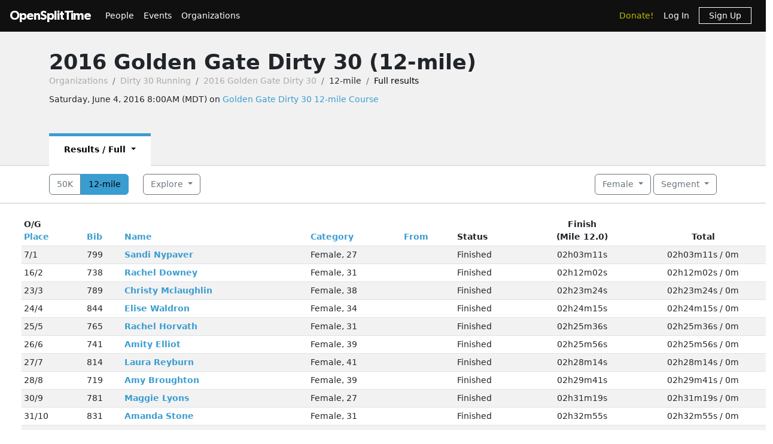

--- FILE ---
content_type: text/html; charset=utf-8
request_url: https://www.opensplittime.org/events/2016-golden-gate-dirty-30-12-mile/spread?display_style=segment&filter%5Bgender%5D=female&sort=state_code
body_size: 59834
content:
<!DOCTYPE html>
<html>
<head>
  <meta name="viewport" content="width=device-width, initial-scale=1.0">
  <title>OpenSplitTime: Full results - 2016 Golden Gate Dirty 30 (12-mile)</title>
  <meta name="description" content="OpenSplitTime">
  <script src="/assets/application-2685637138b0b9e5d30b0e88ababa6eddc6d0a2fb325a9b08d39467cc0175deb.js" data-turbo-track="reload" defer="defer"></script>
  <link rel="stylesheet" href="/assets/application-202d91d3ff9f5c0e4e6cb289d0d29724fe882787d596847b95e2c8ce451f6a9e.css" media="all" data-turbo-track="reload" />
  <script src="https://maps.googleapis.com/maps/api/js?libraries=places&amp;callback=Function.prototype&amp;key=AIzaSyCJ4Fj7OsJjlbVjWXBG90PObcreHz3fX98"></script>

  <meta name="csrf-param" content="authenticity_token" />
<meta name="csrf-token" content="XaKTGgPlFkGV8wGMRw7JK8nY5SnzsfrGXZsLxXdW7V9WC_HocUOVye0VWmHiP6Dgv12wI4hdXwuyQyePRwHtVw" />
  <!-- Cloudflare Web Analytics -->
<script defer src='https://static.cloudflareinsights.com/beacon.min.js'
        data-cf-beacon='{"token": "a9448ec252c848ae8fcb62d5716cdec2"}'>
</script>
<!-- End Cloudflare Web Analytics -->

  <link rel="apple-touch-icon" sizes="180x180" href="/assets/favicon/apple-touch-icon-1ed8370aa7b3495a8172b4a2314de1ba39844b6da2041773fba9f6f567555ed6.png">
<link rel="icon" type="image/png" sizes="32x32" href="/assets/favicon/favicon-32x32-7a6086a3c60c66cdbaa2b97e4f4c94ef63689306b50c8560957176453d0fe73a.png">
<link rel="icon" type="image/png" sizes="16x16" href="/assets/favicon/favicon-16x16-5886b0f18adfa2439b9f6de1437564fb7615179aa419122024ba138577c4bda7.png">
<link rel="manifest" href="/assets/favicon/site-5bbb35643c9bf5b283ba1fd38b6dc197e0aa2bd27100af1d6dbdeb006b0235a8.webmanifest">
<link rel="mask-icon" href="/assets/favicon/safari-pinned-tab-0acfb4811bbf891464c855ab0bb044034e6c250b928a3f9b4f397d3f49960fa1.svg" color="#5bbad5">
<link rel="shortcut icon" href="/assets/favicon/favicon-d7f5c1449a54a648db070f5c871e4d545142749fdc9984e8d6479cd51ff33257.ico">
<meta name="msapplication-TileColor" content="#da532c">
<meta name="msapplication-config" content="/assets/favicon/browserconfig-3d5701efee33e992dcbc828670e9591b8576bff72183a697d82a5df6b7bddd14.xml">
<meta name="theme-color" content="#ffffff">

</head>

<body class="events spread">

<div id="ost_navbar">

  <nav class="navbar navbar-dark bg-dark navbar-expand-md">
    <div class="container-fluid mx-1">
      <a class="navbar-brand" id="logo" href="/">OpenSplitTime</a>
      <button class="navbar-toggler" type="button" data-bs-toggle="collapse" data-bs-target="#navbarMain" aria-controls="navbarsExample04" aria-expanded="false" aria-label="Toggle navigation">
        <span class="navbar-toggler-icon"></span>
      </button>
      <div class="collapse navbar-collapse" id="navbarMain">
        <ul class="navbar-nav mt-2 mt-md-0">
          <a class="nav-link" href="/people">People</a>
<a class="nav-link" href="/event_groups">Events</a>
<a class="nav-link" href="/organizations">Organizations</a>

        </ul>
        <ul class="navbar-nav ms-auto">
          <li class="nav-item"><a class="donate nav-link" href="/donations">Donate!</a></li>
  <li class="nav-item">
    <a class="nav-link" data-turbo-frame="form_modal" href="/users/sign_in">Log In</a>
  </li>
  <li class="nav-item">
    <a class="nav-link" href="/users/sign_up">
      <span class="sign-up">Sign Up</span>
</a>  </li>

        </ul>
      </div>
    </div>
  </nav>
</div>


<div id="flash" class="flash">
</div>


<div id="toasts" class="toast-container position-fixed top-10 end-0 p-3"></div>



<header class="ost-header">
  <div class="container">
    <div class="ost-heading row">
      <div class="col">
        <div class="ost-title">
          <h1><strong>2016 Golden Gate Dirty 30 (12-mile)</strong></h1>
          <ul class="breadcrumb breadcrumb-ost">
            <li class="breadcrumb-item"><a href="/organizations">Organizations</a></li>
            <li class="breadcrumb-item"><a href="/organizations/dirty-30-running">Dirty 30 Running</a></li>
              <li class="breadcrumb-item"><a href="/event_groups/2016-golden-gate-dirty-30">2016 Golden Gate Dirty 30</a></li>
            <li class="breadcrumb-item">12-mile</li>
            <li class="breadcrumb-item active">Full results</li>
          </ul>
        </div>
        
<div class="ost-subtitle">
  <p>Saturday, June 4, 2016  8:00AM (MDT)
      on <a href="/organizations/dirty-30-running/courses/golden-gate-dirty-30-12-mile-course">Golden Gate Dirty 30 12-mile Course</a>
  </p>
</div>

      </div>
      <aside class="col-auto">
        
      </aside>
    </div>
    <!-- Navigation -->
    
<ul class="nav nav-tabs nav-tabs-ost d-print-none">
  <li class="active nav-item"><a class=" dropdown-toggle" data-bs-toggle="dropdown">Results / Full&nbsp;<span class="caret"></span></a><div class="dropdown-menu"><a class="dropdown-item active" href="/events/2016-golden-gate-dirty-30-12-mile/spread">Full</a><a class="dropdown-item" href="/events/2016-golden-gate-dirty-30-12-mile/summary">Summary</a><a class="dropdown-item" href="/events/2016-golden-gate-dirty-30-12-mile/summary?finished=true">Finishers</a><a class="dropdown-item" href="/events/2016-golden-gate-dirty-30-12-mile/finish_history">Finish history</a><a class="dropdown-item" href="/events/2016-golden-gate-dirty-30-12-mile/podium">Podium</a><a class="dropdown-item" href="/event_groups/2016-golden-gate-dirty-30/follow">Follow</a><a class="dropdown-item" href="/event_groups/2016-golden-gate-dirty-30/traffic">Traffic</a></div></li>
  
  
  
</ul>

  </div>
</header>


<aside class="ost-toolbar">
  <div class="container">
    <div class="row">
      
  <div class="col-12 col-md-auto mb-2 mb-md-0">
    <div class="btn-group btn-group-ost">
        <a class="btn btn-outline-secondary" href="/events/2016-golden-gate-dirty-30-50k/spread?display_style=segment&amp;filter%5Bgender%5D=female&amp;sort=state_code">50K</a>
        <a class="btn btn-primary" href="/events/2016-golden-gate-dirty-30-12-mile/spread?display_style=segment&amp;filter%5Bgender%5D=female&amp;sort=state_code">12-mile</a>
    </div>
  </div>

      <div class="col-12 col-md-auto d-inline-flex mb-2 mb-md-0">
        <div>
          <div class="btn-group "><button class="btn btn-outline-secondary dropdown-toggle" data-bs-toggle="dropdown">Explore&nbsp;<span class="caret"></span></button><div class="dropdown-menu"><a class="dropdown-item" href="/organizations/dirty-30-running/courses/golden-gate-dirty-30-12-mile-course/best_efforts">All-time best (Golden Gate Dirty 30 12-mile Course)</a><div class="dropdown-divider"></div><a class="dropdown-item" href="/organizations/dirty-30-running/courses/golden-gate-dirty-30-12-mile-course/plan_effort">Plan my effort</a><a class="dropdown-item" href="/organizations/dirty-30-running/courses/golden-gate-dirty-30-12-mile-course/cutoff_analysis">Cutoff analysis</a></div></div>
          
        </div>
      </div>
      <div class="col-12 col-md text-md-end">
        <div>
          <div class="btn-group "><button class="btn btn-outline-secondary dropdown-toggle" data-bs-toggle="dropdown">Female&nbsp;<span class="caret"></span></button><div class="dropdown-menu"><a class="dropdown-item" href="/events/2016-golden-gate-dirty-30-12-mile/spread?display_style=segment&amp;filter%5Bgender%5D=combined&amp;sort=state_code">Combined</a><a class="dropdown-item active disabled" href="/events/2016-golden-gate-dirty-30-12-mile/spread?display_style=segment&amp;filter%5Bgender%5D=female&amp;sort=state_code">Female</a><a class="dropdown-item" href="/events/2016-golden-gate-dirty-30-12-mile/spread?display_style=segment&amp;filter%5Bgender%5D=male&amp;sort=state_code">Male</a></div></div>
          <div class="btn-group "><button class="btn btn-outline-secondary dropdown-toggle" data-bs-toggle="dropdown">Segment&nbsp;<span class="caret"></span></button><div class="dropdown-menu"><a class="dropdown-item" href="/events/2016-golden-gate-dirty-30-12-mile/spread?display_style=elapsed&amp;filter%5Bgender%5D=female&amp;sort=state_code">Elapsed</a><a class="dropdown-item" href="/events/2016-golden-gate-dirty-30-12-mile/spread?display_style=ampm&amp;filter%5Bgender%5D=female&amp;sort=state_code">AM/PM</a><a class="dropdown-item" href="/events/2016-golden-gate-dirty-30-12-mile/spread?display_style=military&amp;filter%5Bgender%5D=female&amp;sort=state_code">24-Hour</a><a class="dropdown-item active" href="/events/2016-golden-gate-dirty-30-12-mile/spread?display_style=segment&amp;filter%5Bgender%5D=female&amp;sort=state_code">Segment</a></div></div>
        </div>
      </div>
    </div>
  </div>
</aside>



<article class="ost-article container-fluid">
    <table class="table table-sm table-striped mx-sm-4">
      <thead>
      <tr>
        <th>O/G<br/><a href="/events/2016-golden-gate-dirty-30-12-mile/spread?display_style=segment&amp;filter%5Bgender%5D=female&amp;sort=overall_rank">Place</a></th>
        <th><a href="/events/2016-golden-gate-dirty-30-12-mile/spread?display_style=segment&amp;filter%5Bgender%5D=female&amp;sort=bib_number">Bib</a></th>
        <th><a href="/events/2016-golden-gate-dirty-30-12-mile/spread?display_style=segment&amp;filter%5Bgender%5D=female&amp;sort=last_name%2Cfirst_name">Name</a></th>
        <th><a href="/events/2016-golden-gate-dirty-30-12-mile/spread?display_style=segment&amp;filter%5Bgender%5D=female&amp;sort=gender%2Cage">Category</a></th>
        <th><a href="/events/2016-golden-gate-dirty-30-12-mile/spread?display_style=segment&amp;filter%5Bgender%5D=female&amp;sort=-state_code">From</a></th>
        <th>Status</th>
          <th class="text-nowrap text-center">
            Finish<br />(Mile 12.0)
          </th>
          <th class="text-center text-nowrap">
            Total<br />
          </th>
      </tr>
      </thead>

      <tbody>
        <tr id="effort_44912">
          <td>7/1</td>
          <td>799</td>
          <td class="text-nowrap"><strong><a href="/efforts/2016-golden-gate-dirty-30-12-mile-sandi-nypaver">Sandi Nypaver</a></strong></td>
          <td class="text-nowrap">Female, 27</td>
          <td class="text-nowrap"></td>
          <td class="text-nowrap">Finished</td>
            <td class="text-nowrap text-center">
              <span>02h03m11s</span>
            </td>
            <td class="text-center text-nowrap">
              02h03m11s / 0m
            </td>
        </tr>
        <tr id="effort_44921">
          <td>16/2</td>
          <td>738</td>
          <td class="text-nowrap"><strong><a href="/efforts/2016-golden-gate-dirty-30-12-mile-rachel-downey">Rachel Downey</a></strong></td>
          <td class="text-nowrap">Female, 31</td>
          <td class="text-nowrap"></td>
          <td class="text-nowrap">Finished</td>
            <td class="text-nowrap text-center">
              <span>02h12m02s</span>
            </td>
            <td class="text-center text-nowrap">
              02h12m02s / 0m
            </td>
        </tr>
        <tr id="effort_44928">
          <td>23/3</td>
          <td>789</td>
          <td class="text-nowrap"><strong><a href="/efforts/2016-golden-gate-dirty-30-12-mile-christy-mclaughlin">Christy Mclaughlin</a></strong></td>
          <td class="text-nowrap">Female, 38</td>
          <td class="text-nowrap"></td>
          <td class="text-nowrap">Finished</td>
            <td class="text-nowrap text-center">
              <span>02h23m24s</span>
            </td>
            <td class="text-center text-nowrap">
              02h23m24s / 0m
            </td>
        </tr>
        <tr id="effort_44929">
          <td>24/4</td>
          <td>844</td>
          <td class="text-nowrap"><strong><a href="/efforts/2016-golden-gate-dirty-30-12-mile-elise-waldron">Elise Waldron</a></strong></td>
          <td class="text-nowrap">Female, 34</td>
          <td class="text-nowrap"></td>
          <td class="text-nowrap">Finished</td>
            <td class="text-nowrap text-center">
              <span>02h24m15s</span>
            </td>
            <td class="text-center text-nowrap">
              02h24m15s / 0m
            </td>
        </tr>
        <tr id="effort_44930">
          <td>25/5</td>
          <td>765</td>
          <td class="text-nowrap"><strong><a href="/efforts/2016-golden-gate-dirty-30-12-mile-rachel-horvath">Rachel Horvath</a></strong></td>
          <td class="text-nowrap">Female, 31</td>
          <td class="text-nowrap"></td>
          <td class="text-nowrap">Finished</td>
            <td class="text-nowrap text-center">
              <span>02h25m36s</span>
            </td>
            <td class="text-center text-nowrap">
              02h25m36s / 0m
            </td>
        </tr>
        <tr id="effort_44931">
          <td>26/6</td>
          <td>741</td>
          <td class="text-nowrap"><strong><a href="/efforts/2016-golden-gate-dirty-30-12-mile-amity-elliot">Amity Elliot</a></strong></td>
          <td class="text-nowrap">Female, 39</td>
          <td class="text-nowrap"></td>
          <td class="text-nowrap">Finished</td>
            <td class="text-nowrap text-center">
              <span>02h25m56s</span>
            </td>
            <td class="text-center text-nowrap">
              02h25m56s / 0m
            </td>
        </tr>
        <tr id="effort_44932">
          <td>27/7</td>
          <td>814</td>
          <td class="text-nowrap"><strong><a href="/efforts/2016-golden-gate-dirty-30-12-mile-laura-reyburn">Laura Reyburn</a></strong></td>
          <td class="text-nowrap">Female, 41</td>
          <td class="text-nowrap"></td>
          <td class="text-nowrap">Finished</td>
            <td class="text-nowrap text-center">
              <span>02h28m14s</span>
            </td>
            <td class="text-center text-nowrap">
              02h28m14s / 0m
            </td>
        </tr>
        <tr id="effort_44933">
          <td>28/8</td>
          <td>719</td>
          <td class="text-nowrap"><strong><a href="/efforts/2016-golden-gate-dirty-30-12-mile-amy-broughton">Amy Broughton</a></strong></td>
          <td class="text-nowrap">Female, 39</td>
          <td class="text-nowrap"></td>
          <td class="text-nowrap">Finished</td>
            <td class="text-nowrap text-center">
              <span>02h29m41s</span>
            </td>
            <td class="text-center text-nowrap">
              02h29m41s / 0m
            </td>
        </tr>
        <tr id="effort_44935">
          <td>30/9</td>
          <td>781</td>
          <td class="text-nowrap"><strong><a href="/efforts/2016-golden-gate-dirty-30-12-mile-maggie-lyons">Maggie Lyons</a></strong></td>
          <td class="text-nowrap">Female, 27</td>
          <td class="text-nowrap"></td>
          <td class="text-nowrap">Finished</td>
            <td class="text-nowrap text-center">
              <span>02h31m19s</span>
            </td>
            <td class="text-center text-nowrap">
              02h31m19s / 0m
            </td>
        </tr>
        <tr id="effort_44936">
          <td>31/10</td>
          <td>831</td>
          <td class="text-nowrap"><strong><a href="/efforts/2016-golden-gate-dirty-30-12-mile-amanda-stone">Amanda Stone</a></strong></td>
          <td class="text-nowrap">Female, 31</td>
          <td class="text-nowrap"></td>
          <td class="text-nowrap">Finished</td>
            <td class="text-nowrap text-center">
              <span>02h32m55s</span>
            </td>
            <td class="text-center text-nowrap">
              02h32m55s / 0m
            </td>
        </tr>
        <tr id="effort_44939">
          <td>34/11</td>
          <td>835</td>
          <td class="text-nowrap"><strong><a href="/efforts/2016-golden-gate-dirty-30-12-mile-adriana-sugrue">Adriana Sugrue</a></strong></td>
          <td class="text-nowrap">Female, 28</td>
          <td class="text-nowrap"></td>
          <td class="text-nowrap">Finished</td>
            <td class="text-nowrap text-center">
              <span>02h36m25s</span>
            </td>
            <td class="text-center text-nowrap">
              02h36m25s / 0m
            </td>
        </tr>
        <tr id="effort_44941">
          <td>36/12</td>
          <td>731</td>
          <td class="text-nowrap"><strong><a href="/efforts/2016-golden-gate-dirty-30-12-mile-kate-davis">Kate Davis</a></strong></td>
          <td class="text-nowrap">Female, 34</td>
          <td class="text-nowrap"></td>
          <td class="text-nowrap">Finished</td>
            <td class="text-nowrap text-center">
              <span>02h37m32s</span>
            </td>
            <td class="text-center text-nowrap">
              02h37m32s / 0m
            </td>
        </tr>
        <tr id="effort_44942">
          <td>37/13</td>
          <td>743</td>
          <td class="text-nowrap"><strong><a href="/efforts/2016-golden-gate-dirty-30-12-mile-melissa-estep">Melissa Estep</a></strong></td>
          <td class="text-nowrap">Female, 26</td>
          <td class="text-nowrap"></td>
          <td class="text-nowrap">Finished</td>
            <td class="text-nowrap text-center">
              <span>02h38m18s</span>
            </td>
            <td class="text-center text-nowrap">
              02h38m18s / 0m
            </td>
        </tr>
        <tr id="effort_44946">
          <td>41/14</td>
          <td>761</td>
          <td class="text-nowrap"><strong><a href="/efforts/2016-golden-gate-dirty-30-12-mile-tess-hanson">Tess Hanson</a></strong></td>
          <td class="text-nowrap">Female, 25</td>
          <td class="text-nowrap"></td>
          <td class="text-nowrap">Finished</td>
            <td class="text-nowrap text-center">
              <span>02h41m01s</span>
            </td>
            <td class="text-center text-nowrap">
              02h41m01s / 0m
            </td>
        </tr>
        <tr id="effort_44950">
          <td>45/15</td>
          <td>819</td>
          <td class="text-nowrap"><strong><a href="/efforts/2016-golden-gate-dirty-30-12-mile-sarah-saile">Sarah Saile</a></strong></td>
          <td class="text-nowrap">Female, 41</td>
          <td class="text-nowrap"></td>
          <td class="text-nowrap">Finished</td>
            <td class="text-nowrap text-center">
              <span>02h42m36s</span>
            </td>
            <td class="text-center text-nowrap">
              02h42m36s / 0m
            </td>
        </tr>
        <tr id="effort_44952">
          <td>47/16</td>
          <td>775</td>
          <td class="text-nowrap"><strong><a href="/efforts/2016-golden-gate-dirty-30-12-mile-heather-lee">Heather Lee</a></strong></td>
          <td class="text-nowrap">Female, 53</td>
          <td class="text-nowrap"></td>
          <td class="text-nowrap">Finished</td>
            <td class="text-nowrap text-center">
              <span>02h44m25s</span>
            </td>
            <td class="text-center text-nowrap">
              02h44m25s / 0m
            </td>
        </tr>
        <tr id="effort_44953">
          <td>48/17</td>
          <td>828</td>
          <td class="text-nowrap"><strong><a href="/efforts/2016-golden-gate-dirty-30-12-mile-samsara-sorrells">Samsara Sorrells</a></strong></td>
          <td class="text-nowrap">Female, 42</td>
          <td class="text-nowrap"></td>
          <td class="text-nowrap">Finished</td>
            <td class="text-nowrap text-center">
              <span>02h44m29s</span>
            </td>
            <td class="text-center text-nowrap">
              02h44m29s / 0m
            </td>
        </tr>
        <tr id="effort_44958">
          <td>53/18</td>
          <td>802</td>
          <td class="text-nowrap"><strong><a href="/efforts/2016-golden-gate-dirty-30-12-mile-sara-oddi">Sara Oddi</a></strong></td>
          <td class="text-nowrap">Female, 34</td>
          <td class="text-nowrap"></td>
          <td class="text-nowrap">Finished</td>
            <td class="text-nowrap text-center">
              <span>02h45m20s</span>
            </td>
            <td class="text-center text-nowrap">
              02h45m20s / 0m
            </td>
        </tr>
        <tr id="effort_44959">
          <td>54/19</td>
          <td>749</td>
          <td class="text-nowrap"><strong><a href="/efforts/2016-golden-gate-dirty-30-12-mile-susie-gallaudet">Susie Gallaudet</a></strong></td>
          <td class="text-nowrap">Female, 47</td>
          <td class="text-nowrap"></td>
          <td class="text-nowrap">Finished</td>
            <td class="text-nowrap text-center">
              <span>02h45m27s</span>
            </td>
            <td class="text-center text-nowrap">
              02h45m27s / 0m
            </td>
        </tr>
        <tr id="effort_44961">
          <td>56/20</td>
          <td>725</td>
          <td class="text-nowrap"><strong><a href="/efforts/2016-golden-gate-dirty-30-12-mile-june-cho">June Cho</a></strong></td>
          <td class="text-nowrap">Female, 29</td>
          <td class="text-nowrap"></td>
          <td class="text-nowrap">Finished</td>
            <td class="text-nowrap text-center">
              <span>02h46m03s</span>
            </td>
            <td class="text-center text-nowrap">
              02h46m03s / 0m
            </td>
        </tr>
        <tr id="effort_44962">
          <td>57/21</td>
          <td>704</td>
          <td class="text-nowrap"><strong><a href="/efforts/2016-golden-gate-dirty-30-12-mile-kelly-armento">Kelly Armento</a></strong></td>
          <td class="text-nowrap">Female, 39</td>
          <td class="text-nowrap"></td>
          <td class="text-nowrap">Finished</td>
            <td class="text-nowrap text-center">
              <span>02h46m06s</span>
            </td>
            <td class="text-center text-nowrap">
              02h46m06s / 0m
            </td>
        </tr>
        <tr id="effort_44963">
          <td>58/22</td>
          <td>777</td>
          <td class="text-nowrap"><strong><a href="/efforts/2016-golden-gate-dirty-30-12-mile-sandy-liddell">Sandy Liddell</a></strong></td>
          <td class="text-nowrap">Female, 39</td>
          <td class="text-nowrap"></td>
          <td class="text-nowrap">Finished</td>
            <td class="text-nowrap text-center">
              <span>02h46m23s</span>
            </td>
            <td class="text-center text-nowrap">
              02h46m23s / 0m
            </td>
        </tr>
        <tr id="effort_44965">
          <td>60/23</td>
          <td>790</td>
          <td class="text-nowrap"><strong><a href="/efforts/2016-golden-gate-dirty-30-12-mile-audrey-merket">Audrey Merket</a></strong></td>
          <td class="text-nowrap">Female, 30</td>
          <td class="text-nowrap"></td>
          <td class="text-nowrap">Finished</td>
            <td class="text-nowrap text-center">
              <span>02h46m38s</span>
            </td>
            <td class="text-center text-nowrap">
              02h46m38s / 0m
            </td>
        </tr>
        <tr id="effort_44967">
          <td>62/24</td>
          <td>803</td>
          <td class="text-nowrap"><strong><a href="/efforts/2016-golden-gate-dirty-30-12-mile-jill-parker">Jill Parker</a></strong></td>
          <td class="text-nowrap">Female, 53</td>
          <td class="text-nowrap"></td>
          <td class="text-nowrap">Finished</td>
            <td class="text-nowrap text-center">
              <span>02h50m01s</span>
            </td>
            <td class="text-center text-nowrap">
              02h50m01s / 0m
            </td>
        </tr>
        <tr id="effort_44969">
          <td>64/25</td>
          <td>757</td>
          <td class="text-nowrap"><strong><a href="/efforts/2016-golden-gate-dirty-30-12-mile-amy-gutierrez">Amy Gutierrez</a></strong></td>
          <td class="text-nowrap">Female, 44</td>
          <td class="text-nowrap"></td>
          <td class="text-nowrap">Finished</td>
            <td class="text-nowrap text-center">
              <span>02h51m01s</span>
            </td>
            <td class="text-center text-nowrap">
              02h51m01s / 0m
            </td>
        </tr>
        <tr id="effort_44970">
          <td>65/26</td>
          <td>748</td>
          <td class="text-nowrap"><strong><a href="/efforts/2016-golden-gate-dirty-30-12-mile-felice-freiwald">Felice Freiwald</a></strong></td>
          <td class="text-nowrap">Female, 43</td>
          <td class="text-nowrap"></td>
          <td class="text-nowrap">Finished</td>
            <td class="text-nowrap text-center">
              <span>02h51m03s</span>
            </td>
            <td class="text-center text-nowrap">
              02h51m03s / 0m
            </td>
        </tr>
        <tr id="effort_44972">
          <td>67/27</td>
          <td>816</td>
          <td class="text-nowrap"><strong><a href="/efforts/2016-golden-gate-dirty-30-12-mile-elizabeth-rodriguez">Elizabeth Rodriguez</a></strong></td>
          <td class="text-nowrap">Female, 38</td>
          <td class="text-nowrap"></td>
          <td class="text-nowrap">Finished</td>
            <td class="text-nowrap text-center">
              <span>02h52m52s</span>
            </td>
            <td class="text-center text-nowrap">
              02h52m52s / 0m
            </td>
        </tr>
        <tr id="effort_44973">
          <td>68/28</td>
          <td>778</td>
          <td class="text-nowrap"><strong><a href="/efforts/2016-golden-gate-dirty-30-12-mile-jena-long">Jena Long</a></strong></td>
          <td class="text-nowrap">Female, 25</td>
          <td class="text-nowrap"></td>
          <td class="text-nowrap">Finished</td>
            <td class="text-nowrap text-center">
              <span>02h53m31s</span>
            </td>
            <td class="text-center text-nowrap">
              02h53m31s / 0m
            </td>
        </tr>
        <tr id="effort_44974">
          <td>69/29</td>
          <td>857</td>
          <td class="text-nowrap"><strong><a href="/efforts/2016-golden-gate-dirty-30-12-mile-laura-wyse">Laura Wyse</a></strong></td>
          <td class="text-nowrap">Female, 26</td>
          <td class="text-nowrap"></td>
          <td class="text-nowrap">Finished</td>
            <td class="text-nowrap text-center">
              <span>02h53m34s</span>
            </td>
            <td class="text-center text-nowrap">
              02h53m34s / 0m
            </td>
        </tr>
        <tr id="effort_44975">
          <td>70/30</td>
          <td>853</td>
          <td class="text-nowrap"><strong><a href="/efforts/2016-golden-gate-dirty-30-12-mile-alyson-wiedenheft">Alyson Wiedenheft</a></strong></td>
          <td class="text-nowrap">Female, 36</td>
          <td class="text-nowrap"></td>
          <td class="text-nowrap">Finished</td>
            <td class="text-nowrap text-center">
              <span>02h54m51s</span>
            </td>
            <td class="text-center text-nowrap">
              02h54m51s / 0m
            </td>
        </tr>
        <tr id="effort_44978">
          <td>73/31</td>
          <td>817</td>
          <td class="text-nowrap"><strong><a href="/efforts/2016-golden-gate-dirty-30-12-mile-lisa-rothhaar">Lisa Rothhaar</a></strong></td>
          <td class="text-nowrap">Female, 29</td>
          <td class="text-nowrap"></td>
          <td class="text-nowrap">Finished</td>
            <td class="text-nowrap text-center">
              <span>02h57m28s</span>
            </td>
            <td class="text-center text-nowrap">
              02h57m28s / 0m
            </td>
        </tr>
        <tr id="effort_44979">
          <td>74/32</td>
          <td>746</td>
          <td class="text-nowrap"><strong><a href="/efforts/2016-golden-gate-dirty-30-12-mile-lauren-foster">Lauren Foster</a></strong></td>
          <td class="text-nowrap">Female, 30</td>
          <td class="text-nowrap"></td>
          <td class="text-nowrap">Finished</td>
            <td class="text-nowrap text-center">
              <span>02h57m41s</span>
            </td>
            <td class="text-center text-nowrap">
              02h57m41s / 0m
            </td>
        </tr>
        <tr id="effort_44980">
          <td>75/33</td>
          <td>763</td>
          <td class="text-nowrap"><strong><a href="/efforts/2016-golden-gate-dirty-30-12-mile-angie-harrington">Angie Harrington</a></strong></td>
          <td class="text-nowrap">Female, 54</td>
          <td class="text-nowrap"></td>
          <td class="text-nowrap">Finished</td>
            <td class="text-nowrap text-center">
              <span>02h58m03s</span>
            </td>
            <td class="text-center text-nowrap">
              02h58m03s / 0m
            </td>
        </tr>
        <tr id="effort_44981">
          <td>76/34</td>
          <td>752</td>
          <td class="text-nowrap"><strong><a href="/efforts/2016-golden-gate-dirty-30-12-mile-allie-geer">Allie Geer</a></strong></td>
          <td class="text-nowrap">Female, 32</td>
          <td class="text-nowrap"></td>
          <td class="text-nowrap">Finished</td>
            <td class="text-nowrap text-center">
              <span>02h58m30s</span>
            </td>
            <td class="text-center text-nowrap">
              02h58m30s / 0m
            </td>
        </tr>
        <tr id="effort_44982">
          <td>77/35</td>
          <td>852</td>
          <td class="text-nowrap"><strong><a href="/efforts/2016-golden-gate-dirty-30-12-mile-deanna-webster">Deanna Webster</a></strong></td>
          <td class="text-nowrap">Female, 47</td>
          <td class="text-nowrap"></td>
          <td class="text-nowrap">Finished</td>
            <td class="text-nowrap text-center">
              <span>03h00m16s</span>
            </td>
            <td class="text-center text-nowrap">
              03h00m16s / 0m
            </td>
        </tr>
        <tr id="effort_44983">
          <td>78/36</td>
          <td>770</td>
          <td class="text-nowrap"><strong><a href="/efforts/2016-golden-gate-dirty-30-12-mile-hannah-huh">Hannah Huh</a></strong></td>
          <td class="text-nowrap">Female, 34</td>
          <td class="text-nowrap"></td>
          <td class="text-nowrap">Finished</td>
            <td class="text-nowrap text-center">
              <span>03h01m27s</span>
            </td>
            <td class="text-center text-nowrap">
              03h01m27s / 0m
            </td>
        </tr>
        <tr id="effort_44984">
          <td>79/37</td>
          <td>825</td>
          <td class="text-nowrap"><strong><a href="/efforts/2016-golden-gate-dirty-30-12-mile-clorinda-smith">Clorinda Smith</a></strong></td>
          <td class="text-nowrap">Female, 44</td>
          <td class="text-nowrap"></td>
          <td class="text-nowrap">Finished</td>
            <td class="text-nowrap text-center">
              <span>03h02m26s</span>
            </td>
            <td class="text-center text-nowrap">
              03h02m26s / 0m
            </td>
        </tr>
        <tr id="effort_44985">
          <td>80/38</td>
          <td>845</td>
          <td class="text-nowrap"><strong><a href="/efforts/2016-golden-gate-dirty-30-12-mile-hope-walker">Hope Walker</a></strong></td>
          <td class="text-nowrap">Female, 25</td>
          <td class="text-nowrap"></td>
          <td class="text-nowrap">Finished</td>
            <td class="text-nowrap text-center">
              <span>03h02m58s</span>
            </td>
            <td class="text-center text-nowrap">
              03h02m58s / 0m
            </td>
        </tr>
        <tr id="effort_44986">
          <td>81/39</td>
          <td>713</td>
          <td class="text-nowrap"><strong><a href="/efforts/2016-golden-gate-dirty-30-12-mile-carolyne-bocovich">Carolyne Bocovich</a></strong></td>
          <td class="text-nowrap">Female, 26</td>
          <td class="text-nowrap"></td>
          <td class="text-nowrap">Finished</td>
            <td class="text-nowrap text-center">
              <span>03h04m04s</span>
            </td>
            <td class="text-center text-nowrap">
              03h04m04s / 0m
            </td>
        </tr>
        <tr id="effort_44989">
          <td>84/40</td>
          <td>834</td>
          <td class="text-nowrap"><strong><a href="/efforts/2016-golden-gate-dirty-30-12-mile-donna-stuedeman">Donna Stuedeman</a></strong></td>
          <td class="text-nowrap">Female, 49</td>
          <td class="text-nowrap"></td>
          <td class="text-nowrap">Finished</td>
            <td class="text-nowrap text-center">
              <span>03h04m18s</span>
            </td>
            <td class="text-center text-nowrap">
              03h04m18s / 0m
            </td>
        </tr>
        <tr id="effort_44990">
          <td>85/41</td>
          <td>769</td>
          <td class="text-nowrap"><strong><a href="/efforts/2016-golden-gate-dirty-30-12-mile-nicole-hugus">Nicole Hugus</a></strong></td>
          <td class="text-nowrap">Female, 32</td>
          <td class="text-nowrap"></td>
          <td class="text-nowrap">Finished</td>
            <td class="text-nowrap text-center">
              <span>03h05m19s</span>
            </td>
            <td class="text-center text-nowrap">
              03h05m19s / 0m
            </td>
        </tr>
        <tr id="effort_44992">
          <td>87/42</td>
          <td>739</td>
          <td class="text-nowrap"><strong><a href="/efforts/2016-golden-gate-dirty-30-12-mile-heather-dye">Heather Dye</a></strong></td>
          <td class="text-nowrap">Female, 51</td>
          <td class="text-nowrap"></td>
          <td class="text-nowrap">Finished</td>
            <td class="text-nowrap text-center">
              <span>03h05m27s</span>
            </td>
            <td class="text-center text-nowrap">
              03h05m27s / 0m
            </td>
        </tr>
        <tr id="effort_44994">
          <td>89/43</td>
          <td>839</td>
          <td class="text-nowrap"><strong><a href="/efforts/2016-golden-gate-dirty-30-12-mile-heather-taylor">Heather Taylor</a></strong></td>
          <td class="text-nowrap">Female, 12</td>
          <td class="text-nowrap"></td>
          <td class="text-nowrap">Finished</td>
            <td class="text-nowrap text-center">
              <span>03h05m50s</span>
            </td>
            <td class="text-center text-nowrap">
              03h05m50s / 0m
            </td>
        </tr>
        <tr id="effort_44995">
          <td>90/44</td>
          <td>820</td>
          <td class="text-nowrap"><strong><a href="/efforts/2016-golden-gate-dirty-30-12-mile-michele-scanlon">Michele Scanlon</a></strong></td>
          <td class="text-nowrap">Female, 51</td>
          <td class="text-nowrap"></td>
          <td class="text-nowrap">Finished</td>
            <td class="text-nowrap text-center">
              <span>03h08m07s</span>
            </td>
            <td class="text-center text-nowrap">
              03h08m07s / 0m
            </td>
        </tr>
        <tr id="effort_44998">
          <td>93/45</td>
          <td>837</td>
          <td class="text-nowrap"><strong><a href="/efforts/2016-golden-gate-dirty-30-12-mile-ladonia-tanner">Ladonia Tanner</a></strong></td>
          <td class="text-nowrap">Female, 32</td>
          <td class="text-nowrap"></td>
          <td class="text-nowrap">Finished</td>
            <td class="text-nowrap text-center">
              <span>03h10m00s</span>
            </td>
            <td class="text-center text-nowrap">
              03h10m00s / 0m
            </td>
        </tr>
        <tr id="effort_44999">
          <td>94/46</td>
          <td>797</td>
          <td class="text-nowrap"><strong><a href="/efforts/2016-golden-gate-dirty-30-12-mile-alyce-mui">Alyce Mui</a></strong></td>
          <td class="text-nowrap">Female, 34</td>
          <td class="text-nowrap"></td>
          <td class="text-nowrap">Finished</td>
            <td class="text-nowrap text-center">
              <span>03h12m22s</span>
            </td>
            <td class="text-center text-nowrap">
              03h12m22s / 0m
            </td>
        </tr>
        <tr id="effort_45000">
          <td>95/47</td>
          <td>736</td>
          <td class="text-nowrap"><strong><a href="/efforts/2016-golden-gate-dirty-30-12-mile-erika-donaghy">Erika Donaghy</a></strong></td>
          <td class="text-nowrap">Female, 29</td>
          <td class="text-nowrap"></td>
          <td class="text-nowrap">Finished</td>
            <td class="text-nowrap text-center">
              <span>03h13m28s</span>
            </td>
            <td class="text-center text-nowrap">
              03h13m28s / 0m
            </td>
        </tr>
        <tr id="effort_45001">
          <td>96/48</td>
          <td>721</td>
          <td class="text-nowrap"><strong><a href="/efforts/2016-golden-gate-dirty-30-12-mile-amy-burhop">Amy Burhop</a></strong></td>
          <td class="text-nowrap">Female, 29</td>
          <td class="text-nowrap"></td>
          <td class="text-nowrap">Finished</td>
            <td class="text-nowrap text-center">
              <span>03h14m23s</span>
            </td>
            <td class="text-center text-nowrap">
              03h14m23s / 0m
            </td>
        </tr>
        <tr id="effort_45002">
          <td>97/49</td>
          <td>760</td>
          <td class="text-nowrap"><strong><a href="/efforts/2016-golden-gate-dirty-30-12-mile-hulda-halldorsdottir">Hulda Halldórsdóttir</a></strong></td>
          <td class="text-nowrap">Female, 37</td>
          <td class="text-nowrap"></td>
          <td class="text-nowrap">Finished</td>
            <td class="text-nowrap text-center">
              <span>03h15m14s</span>
            </td>
            <td class="text-center text-nowrap">
              03h15m14s / 0m
            </td>
        </tr>
        <tr id="effort_45005">
          <td>100/50</td>
          <td>726</td>
          <td class="text-nowrap"><strong><a href="/efforts/2016-golden-gate-dirty-30-12-mile-alysia-cone">Alysia Cone</a></strong></td>
          <td class="text-nowrap">Female, 38</td>
          <td class="text-nowrap"></td>
          <td class="text-nowrap">Finished</td>
            <td class="text-nowrap text-center">
              <span>03h15m18s</span>
            </td>
            <td class="text-center text-nowrap">
              03h15m18s / 0m
            </td>
        </tr>
        <tr id="effort_45006">
          <td>101/51</td>
          <td>823</td>
          <td class="text-nowrap"><strong><a href="/efforts/2016-golden-gate-dirty-30-12-mile-tina-sheppard">Tina Sheppard</a></strong></td>
          <td class="text-nowrap">Female, 41</td>
          <td class="text-nowrap"></td>
          <td class="text-nowrap">Finished</td>
            <td class="text-nowrap text-center">
              <span>03h16m34s</span>
            </td>
            <td class="text-center text-nowrap">
              03h16m34s / 0m
            </td>
        </tr>
        <tr id="effort_45007">
          <td>102/52</td>
          <td>751</td>
          <td class="text-nowrap"><strong><a href="/efforts/2016-golden-gate-dirty-30-12-mile-elisabeth-gaudiano">Elisabeth Gaudiano</a></strong></td>
          <td class="text-nowrap">Female, 37</td>
          <td class="text-nowrap"></td>
          <td class="text-nowrap">Finished</td>
            <td class="text-nowrap text-center">
              <span>03h17m35s</span>
            </td>
            <td class="text-center text-nowrap">
              03h17m35s / 0m
            </td>
        </tr>
        <tr id="effort_45008">
          <td>103/53</td>
          <td>794</td>
          <td class="text-nowrap"><strong><a href="/efforts/2016-golden-gate-dirty-30-12-mile-suzanne-mobarak">Suzanne Mobarak</a></strong></td>
          <td class="text-nowrap">Female, 34</td>
          <td class="text-nowrap"></td>
          <td class="text-nowrap">Finished</td>
            <td class="text-nowrap text-center">
              <span>03h19m22s</span>
            </td>
            <td class="text-center text-nowrap">
              03h19m22s / 0m
            </td>
        </tr>
        <tr id="effort_45010">
          <td>105/54</td>
          <td>753</td>
          <td class="text-nowrap"><strong><a href="/efforts/2016-golden-gate-dirty-30-12-mile-jessica-genther">Jessica Genther</a></strong></td>
          <td class="text-nowrap">Female, 33</td>
          <td class="text-nowrap"></td>
          <td class="text-nowrap">Finished</td>
            <td class="text-nowrap text-center">
              <span>03h19m38s</span>
            </td>
            <td class="text-center text-nowrap">
              03h19m38s / 0m
            </td>
        </tr>
        <tr id="effort_45011">
          <td>106/55</td>
          <td>811</td>
          <td class="text-nowrap"><strong><a href="/efforts/2016-golden-gate-dirty-30-12-mile-courtney-rangel">Courtney Rangel</a></strong></td>
          <td class="text-nowrap">Female, 29</td>
          <td class="text-nowrap"></td>
          <td class="text-nowrap">Finished</td>
            <td class="text-nowrap text-center">
              <span>03h20m16s</span>
            </td>
            <td class="text-center text-nowrap">
              03h20m16s / 0m
            </td>
        </tr>
        <tr id="effort_45013">
          <td>108/56</td>
          <td>847</td>
          <td class="text-nowrap"><strong><a href="/efforts/2016-golden-gate-dirty-30-12-mile-leanna-walker">Leanna Walker</a></strong></td>
          <td class="text-nowrap">Female, 37</td>
          <td class="text-nowrap"></td>
          <td class="text-nowrap">Finished</td>
            <td class="text-nowrap text-center">
              <span>03h21m38s</span>
            </td>
            <td class="text-center text-nowrap">
              03h21m38s / 0m
            </td>
        </tr>
        <tr id="effort_45014">
          <td>109/57</td>
          <td>806</td>
          <td class="text-nowrap"><strong><a href="/efforts/2016-golden-gate-dirty-30-12-mile-erin-pfister">Erin Pfister</a></strong></td>
          <td class="text-nowrap">Female, 37</td>
          <td class="text-nowrap"></td>
          <td class="text-nowrap">Finished</td>
            <td class="text-nowrap text-center">
              <span>03h22m03s</span>
            </td>
            <td class="text-center text-nowrap">
              03h22m03s / 0m
            </td>
        </tr>
        <tr id="effort_45015">
          <td>110/58</td>
          <td>807</td>
          <td class="text-nowrap"><strong><a href="/efforts/2016-golden-gate-dirty-30-12-mile-alyse-preston">Alyse Preston</a></strong></td>
          <td class="text-nowrap">Female, 41</td>
          <td class="text-nowrap"></td>
          <td class="text-nowrap">Finished</td>
            <td class="text-nowrap text-center">
              <span>03h22m34s</span>
            </td>
            <td class="text-center text-nowrap">
              03h22m34s / 0m
            </td>
        </tr>
        <tr id="effort_45016">
          <td>111/59</td>
          <td>740</td>
          <td class="text-nowrap"><strong><a href="/efforts/2016-golden-gate-dirty-30-12-mile-kim-edwards">Kim Edwards</a></strong></td>
          <td class="text-nowrap">Female, 49</td>
          <td class="text-nowrap"></td>
          <td class="text-nowrap">Finished</td>
            <td class="text-nowrap text-center">
              <span>03h22m35s</span>
            </td>
            <td class="text-center text-nowrap">
              03h22m35s / 0m
            </td>
        </tr>
        <tr id="effort_45017">
          <td>112/60</td>
          <td>722</td>
          <td class="text-nowrap"><strong><a href="/efforts/2016-golden-gate-dirty-30-12-mile-jesse-bylin">Jesse Bylin</a></strong></td>
          <td class="text-nowrap">Female, 26</td>
          <td class="text-nowrap"></td>
          <td class="text-nowrap">Finished</td>
            <td class="text-nowrap text-center">
              <span>03h23m36s</span>
            </td>
            <td class="text-center text-nowrap">
              03h23m36s / 0m
            </td>
        </tr>
        <tr id="effort_45018">
          <td>113/61</td>
          <td>822</td>
          <td class="text-nowrap"><strong><a href="/efforts/2016-golden-gate-dirty-30-12-mile-rebecca-shaw">Rebecca Shaw</a></strong></td>
          <td class="text-nowrap">Female, 40</td>
          <td class="text-nowrap"></td>
          <td class="text-nowrap">Finished</td>
            <td class="text-nowrap text-center">
              <span>03h24m44s</span>
            </td>
            <td class="text-center text-nowrap">
              03h24m44s / 0m
            </td>
        </tr>
        <tr id="effort_45019">
          <td>114/62</td>
          <td>843</td>
          <td class="text-nowrap"><strong><a href="/efforts/2016-golden-gate-dirty-30-12-mile-sunshine-vincent">Sunshine Vincent</a></strong></td>
          <td class="text-nowrap">Female, 40</td>
          <td class="text-nowrap"></td>
          <td class="text-nowrap">Finished</td>
            <td class="text-nowrap text-center">
              <span>03h30m58s</span>
            </td>
            <td class="text-center text-nowrap">
              03h30m58s / 0m
            </td>
        </tr>
        <tr id="effort_45021">
          <td>116/63</td>
          <td>784</td>
          <td class="text-nowrap"><strong><a href="/efforts/2016-golden-gate-dirty-30-12-mile-malena-marquez">Malena Marquez</a></strong></td>
          <td class="text-nowrap">Female, 43</td>
          <td class="text-nowrap"></td>
          <td class="text-nowrap">Finished</td>
            <td class="text-nowrap text-center">
              <span>03h31m13s</span>
            </td>
            <td class="text-center text-nowrap">
              03h31m13s / 0m
            </td>
        </tr>
        <tr id="effort_45022">
          <td>117/64</td>
          <td>732</td>
          <td class="text-nowrap"><strong><a href="/efforts/2016-golden-gate-dirty-30-12-mile-rosalie-davis">Rosalie Davis</a></strong></td>
          <td class="text-nowrap">Female, 48</td>
          <td class="text-nowrap"></td>
          <td class="text-nowrap">Finished</td>
            <td class="text-nowrap text-center">
              <span>03h34m13s</span>
            </td>
            <td class="text-center text-nowrap">
              03h34m13s / 0m
            </td>
        </tr>
        <tr id="effort_45023">
          <td>118/65</td>
          <td>838</td>
          <td class="text-nowrap"><strong><a href="/efforts/2016-golden-gate-dirty-30-12-mile-janie-taylor">Janie Taylor</a></strong></td>
          <td class="text-nowrap">Female, 42</td>
          <td class="text-nowrap"></td>
          <td class="text-nowrap">Finished</td>
            <td class="text-nowrap text-center">
              <span>03h35m55s</span>
            </td>
            <td class="text-center text-nowrap">
              03h35m55s / 0m
            </td>
        </tr>
        <tr id="effort_45024">
          <td>119/66</td>
          <td>800</td>
          <td class="text-nowrap"><strong><a href="/efforts/2016-golden-gate-dirty-30-12-mile-chrissie-o-brien">Chrissie O&#39;brien</a></strong></td>
          <td class="text-nowrap">Female, 42</td>
          <td class="text-nowrap"></td>
          <td class="text-nowrap">Finished</td>
            <td class="text-nowrap text-center">
              <span>03h36m39s</span>
            </td>
            <td class="text-center text-nowrap">
              03h36m39s / 0m
            </td>
        </tr>
        <tr id="effort_45025">
          <td>120/67</td>
          <td>724</td>
          <td class="text-nowrap"><strong><a href="/efforts/2016-golden-gate-dirty-30-12-mile-cara-chase">Cara Chase</a></strong></td>
          <td class="text-nowrap">Female, 41</td>
          <td class="text-nowrap"></td>
          <td class="text-nowrap">Finished</td>
            <td class="text-nowrap text-center">
              <span>03h36m39s</span>
            </td>
            <td class="text-center text-nowrap">
              03h36m39s / 0m
            </td>
        </tr>
        <tr id="effort_45026">
          <td>121/68</td>
          <td>737</td>
          <td class="text-nowrap"><strong><a href="/efforts/2016-golden-gate-dirty-30-12-mile-whitney-doty">Whitney Doty</a></strong></td>
          <td class="text-nowrap">Female, 35</td>
          <td class="text-nowrap"></td>
          <td class="text-nowrap">Finished</td>
            <td class="text-nowrap text-center">
              <span>03h38m09s</span>
            </td>
            <td class="text-center text-nowrap">
              03h38m09s / 0m
            </td>
        </tr>
        <tr id="effort_45027">
          <td>122/69</td>
          <td>821</td>
          <td class="text-nowrap"><strong><a href="/efforts/2016-golden-gate-dirty-30-12-mile-megan-shannon">Megan Shannon</a></strong></td>
          <td class="text-nowrap">Female, 38</td>
          <td class="text-nowrap"></td>
          <td class="text-nowrap">Finished</td>
            <td class="text-nowrap text-center">
              <span>03h40m02s</span>
            </td>
            <td class="text-center text-nowrap">
              03h40m02s / 0m
            </td>
        </tr>
        <tr id="effort_45028">
          <td>123/70</td>
          <td>804</td>
          <td class="text-nowrap"><strong><a href="/efforts/2016-golden-gate-dirty-30-12-mile-jacquelyn-parks">Jacquelyn Parks</a></strong></td>
          <td class="text-nowrap">Female, 31</td>
          <td class="text-nowrap"></td>
          <td class="text-nowrap">Finished</td>
            <td class="text-nowrap text-center">
              <span>03h41m04s</span>
            </td>
            <td class="text-center text-nowrap">
              03h41m04s / 0m
            </td>
        </tr>
        <tr id="effort_45029">
          <td>124/71</td>
          <td>766</td>
          <td class="text-nowrap"><strong><a href="/efforts/2016-golden-gate-dirty-30-12-mile-nancy-houston">Nancy Houston</a></strong></td>
          <td class="text-nowrap">Female, 50</td>
          <td class="text-nowrap"></td>
          <td class="text-nowrap">Finished</td>
            <td class="text-nowrap text-center">
              <span>03h41m41s</span>
            </td>
            <td class="text-center text-nowrap">
              03h41m41s / 0m
            </td>
        </tr>
        <tr id="effort_45030">
          <td>125/72</td>
          <td>858</td>
          <td class="text-nowrap"><strong><a href="/efforts/2016-golden-gate-dirty-30-12-mile-laura-young">Laura Young</a></strong></td>
          <td class="text-nowrap">Female, 39</td>
          <td class="text-nowrap"></td>
          <td class="text-nowrap">Finished</td>
            <td class="text-nowrap text-center">
              <span>03h43m15s</span>
            </td>
            <td class="text-center text-nowrap">
              03h43m15s / 0m
            </td>
        </tr>
        <tr id="effort_45031">
          <td>126/73</td>
          <td>854</td>
          <td class="text-nowrap"><strong><a href="/efforts/2016-golden-gate-dirty-30-12-mile-lisa-wild">Lisa Wild</a></strong></td>
          <td class="text-nowrap">Female, 48</td>
          <td class="text-nowrap"></td>
          <td class="text-nowrap">Finished</td>
            <td class="text-nowrap text-center">
              <span>03h44m28s</span>
            </td>
            <td class="text-center text-nowrap">
              03h44m28s / 0m
            </td>
        </tr>
        <tr id="effort_45032">
          <td>127/74</td>
          <td>750</td>
          <td class="text-nowrap"><strong><a href="/efforts/2016-golden-gate-dirty-30-12-mile-debra-ganter">Debra Ganter</a></strong></td>
          <td class="text-nowrap">Female, 58</td>
          <td class="text-nowrap"></td>
          <td class="text-nowrap">Finished</td>
            <td class="text-nowrap text-center">
              <span>03h45m38s</span>
            </td>
            <td class="text-center text-nowrap">
              03h45m38s / 0m
            </td>
        </tr>
        <tr id="effort_45034">
          <td>129/75</td>
          <td>836</td>
          <td class="text-nowrap"><strong><a href="/efforts/2016-golden-gate-dirty-30-12-mile-sarah-swanson">Sarah Swanson</a></strong></td>
          <td class="text-nowrap">Female, 40</td>
          <td class="text-nowrap"></td>
          <td class="text-nowrap">Finished</td>
            <td class="text-nowrap text-center">
              <span>03h46m08s</span>
            </td>
            <td class="text-center text-nowrap">
              03h46m08s / 0m
            </td>
        </tr>
        <tr id="effort_45035">
          <td>130/76</td>
          <td>829</td>
          <td class="text-nowrap"><strong><a href="/efforts/2016-golden-gate-dirty-30-12-mile-tessa-stamper">Tessa Stamper</a></strong></td>
          <td class="text-nowrap">Female, 47</td>
          <td class="text-nowrap"></td>
          <td class="text-nowrap">Finished</td>
            <td class="text-nowrap text-center">
              <span>03h46m48s</span>
            </td>
            <td class="text-center text-nowrap">
              03h46m48s / 0m
            </td>
        </tr>
        <tr id="effort_45036">
          <td>131/77</td>
          <td>716</td>
          <td class="text-nowrap"><strong><a href="/efforts/2016-golden-gate-dirty-30-12-mile-renee-botta">Renee Botta</a></strong></td>
          <td class="text-nowrap">Female, 51</td>
          <td class="text-nowrap"></td>
          <td class="text-nowrap">Finished</td>
            <td class="text-nowrap text-center">
              <span>03h46m49s</span>
            </td>
            <td class="text-center text-nowrap">
              03h46m49s / 0m
            </td>
        </tr>
        <tr id="effort_45037">
          <td>132/78</td>
          <td>745</td>
          <td class="text-nowrap"><strong><a href="/efforts/2016-golden-gate-dirty-30-12-mile-jennifer-forker">Jennifer Forker</a></strong></td>
          <td class="text-nowrap">Female, 50</td>
          <td class="text-nowrap"></td>
          <td class="text-nowrap">Finished</td>
            <td class="text-nowrap text-center">
              <span>03h46m50s</span>
            </td>
            <td class="text-center text-nowrap">
              03h46m50s / 0m
            </td>
        </tr>
        <tr id="effort_45038">
          <td>133/79</td>
          <td>756</td>
          <td class="text-nowrap"><strong><a href="/efforts/2016-golden-gate-dirty-30-12-mile-crystelle-grant">Crystelle Grant</a></strong></td>
          <td class="text-nowrap">Female, 33</td>
          <td class="text-nowrap"></td>
          <td class="text-nowrap">Finished</td>
            <td class="text-nowrap text-center">
              <span>03h47m35s</span>
            </td>
            <td class="text-center text-nowrap">
              03h47m35s / 0m
            </td>
        </tr>
        <tr id="effort_45039">
          <td>134/80</td>
          <td>727</td>
          <td class="text-nowrap"><strong><a href="/efforts/2016-golden-gate-dirty-30-12-mile-carie-cooney">Carie Cooney</a></strong></td>
          <td class="text-nowrap">Female, 29</td>
          <td class="text-nowrap"></td>
          <td class="text-nowrap">Finished</td>
            <td class="text-nowrap text-center">
              <span>03h49m47s</span>
            </td>
            <td class="text-center text-nowrap">
              03h49m47s / 0m
            </td>
        </tr>
        <tr id="effort_45041">
          <td>136/81</td>
          <td>826</td>
          <td class="text-nowrap"><strong><a href="/efforts/2016-golden-gate-dirty-30-12-mile-irene-soesilo">Irene Soesilo</a></strong></td>
          <td class="text-nowrap">Female, 43</td>
          <td class="text-nowrap"></td>
          <td class="text-nowrap">Finished</td>
            <td class="text-nowrap text-center">
              <span>03h57m29s</span>
            </td>
            <td class="text-center text-nowrap">
              03h57m29s / 0m
            </td>
        </tr>
        <tr id="effort_45042">
          <td>137/82</td>
          <td>849</td>
          <td class="text-nowrap"><strong><a href="/efforts/2016-golden-gate-dirty-30-12-mile-hannah-wang">Hannah Wang</a></strong></td>
          <td class="text-nowrap">Female, 34</td>
          <td class="text-nowrap"></td>
          <td class="text-nowrap">Finished</td>
            <td class="text-nowrap text-center">
              <span>03h57m29s</span>
            </td>
            <td class="text-center text-nowrap">
              03h57m29s / 0m
            </td>
        </tr>
        <tr id="effort_45043">
          <td>138/83</td>
          <td>759</td>
          <td class="text-nowrap"><strong><a href="/efforts/2016-golden-gate-dirty-30-12-mile-eve-hall">Eve Hall</a></strong></td>
          <td class="text-nowrap">Female, 50</td>
          <td class="text-nowrap"></td>
          <td class="text-nowrap">Finished</td>
            <td class="text-nowrap text-center">
              <span>04h16m55s</span>
            </td>
            <td class="text-center text-nowrap">
              04h16m55s / 0m
            </td>
        </tr>
        <tr id="effort_45045">
          <td>140/84</td>
          <td>809</td>
          <td class="text-nowrap"><strong><a href="/efforts/2016-golden-gate-dirty-30-12-mile-elizabeth-pryor">Elizabeth Pryor</a></strong></td>
          <td class="text-nowrap">Female, 36</td>
          <td class="text-nowrap"></td>
          <td class="text-nowrap">Finished</td>
            <td class="text-nowrap text-center">
              <span>05h20m13s</span>
            </td>
            <td class="text-center text-nowrap">
              05h20m13s / 0m
            </td>
        </tr>
        <tr id="effort_45046">
          <td>141/85</td>
          <td>859</td>
          <td class="text-nowrap"><strong><a href="/efforts/2016-golden-gate-dirty-30-12-mile-neny-zavaleta">Neny Zavaleta</a></strong></td>
          <td class="text-nowrap">Female, 40</td>
          <td class="text-nowrap"></td>
          <td class="text-nowrap">Finished</td>
            <td class="text-nowrap text-center">
              <span>05h20m22s</span>
            </td>
            <td class="text-center text-nowrap">
              05h20m22s / 0m
            </td>
        </tr>
        <tr id="effort_45048">
          <td>--/--</td>
          <td>712</td>
          <td class="text-nowrap"><strong><a href="/efforts/2016-golden-gate-dirty-30-12-mile-casey-blaine">Casey Blaine</a></strong></td>
          <td class="text-nowrap">Female, 48</td>
          <td class="text-nowrap"></td>
          <td class="text-nowrap">Dropped</td>
            <td class="text-nowrap text-center">
              <span>--:--:--</span>
            </td>
            <td class="text-center text-nowrap">
              00m00s / 0m
            </td>
        </tr>
      </tbody>
    </table>
</article>


<div class="modal fade"
     tabindex="-1"
     data-controller="form-modal"
     data-action="turbo:frame-load->form-modal#open
                  turbo:submit-end->form-modal#close
                  turbo:submit-end->form-modal#conditionalReload
                  shown.bs.modal->form-modal#autofocus"
>
  <div class="modal-dialog" data-form-modal-target="resizedElement">
    <div class="modal-content">
      <turbo-frame id="form_modal"></turbo-frame>
    </div>
  </div>
</div>


<footer class="footer">
  <div class="container">
    <div class="row">
      <div class="col-5">
        <small>Copyright &copy; OpenSplitTime Company</small>
      </div>
      <div class="col-2 text-center">
        <img alt="S Icon" src="/assets/icons/icon-s-2fb21504408364b3f22ea516a426d249ee08a40ee66ebadf9003f26e420d3ee6.png" width="30" height="30" />
      </div>
      <div class="col-5 d-print-none">
        <nav>
          <ul>
            <li><a href="/privacy_policy">Privacy Policy</a></li>
            <li><a href="/terms">Terms</a></li>
            <li><a href="/documentation">Documentation</a></li>
            <li><a href="/about">About</a></li>
          </ul>
        </nav>
      </div>
    </div>
  </div>
</footer>

</body>
</html>
